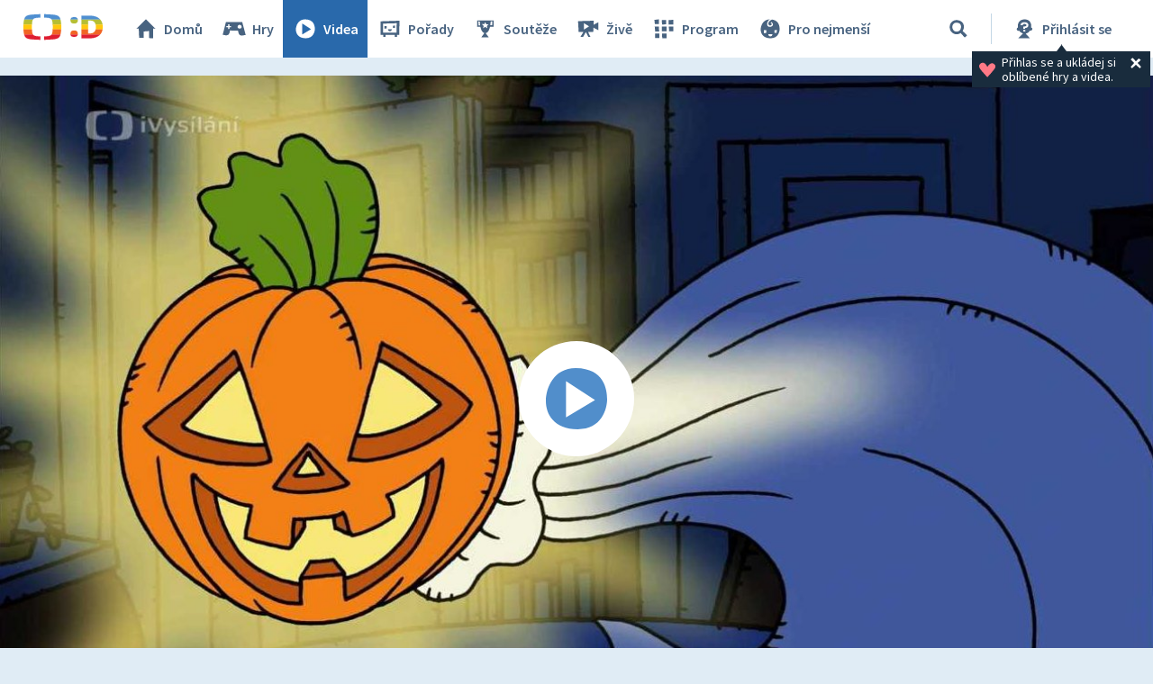

--- FILE ---
content_type: text/plain; charset=utf-8
request_url: https://events.getsitectrl.com/api/v1/events
body_size: 557
content:
{"id":"6702608679d00282","user_id":"6702608679e5c61c","time":1769686047207,"token":"1769686047.efbfb68435cfb147656c5b821867507f.2e51c82e4be8ffc679afe2b548e6bf42","geo":{"ip":"3.133.88.168","geopath":"147015:147763:220321:","geoname_id":4509177,"longitude":-83.0061,"latitude":39.9625,"postal_code":"43215","city":"Columbus","region":"Ohio","state_code":"OH","country":"United States","country_code":"US","timezone":"America/New_York"},"ua":{"platform":"Desktop","os":"Mac OS","os_family":"Mac OS X","os_version":"10.15.7","browser":"Other","browser_family":"ClaudeBot","browser_version":"1.0","device":"Spider","device_brand":"Spider","device_model":"Desktop"},"utm":{}}